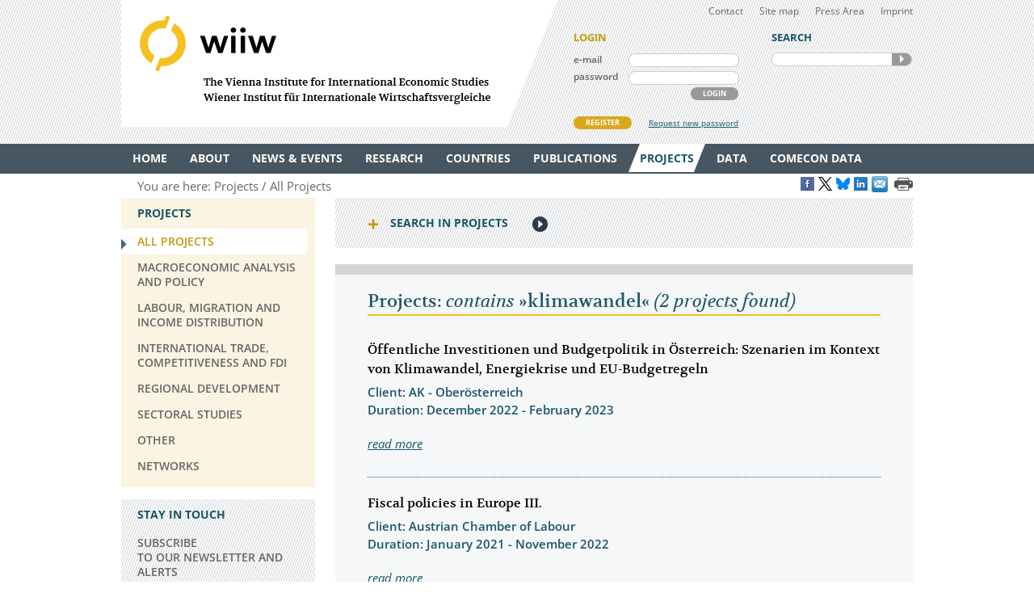

--- FILE ---
content_type: text/html
request_url: https://wiiw.ac.at/projects-all-all-all-10-year-desc-0-klimawandel.html
body_size: 8316
content:
<!DOCTYPE html PUBLIC "-//W3C//DTD XHTML 1.0 Transitional//EN" "http://www.w3.org/TR/xhtml1/DTD/xhtml1-transitional.dtd">
<html xmlns="http://www.w3.org/1999/xhtml" dir="ltr" xml:lang="en" lang="en">
<head>

<!-- cookie compliance -->

<script>
        var huOptions = {
          'appID': 'wiiwacat-8c6912d',
          'currentLanguage': 'en'
        }
  </script>
  <script src="https://cdn.hu-manity.co/hu-banner.min.js" type="text/javascript" charset="utf-8"></script>
  

<!-- Global site tag (gtag.js) - Google Analytics -->

<script async src="https://www.googletagmanager.com/gtag/js?id=UA-168910930-2"></script>
<script>
  window.dataLayer = window.dataLayer || [];
  function gtag(){dataLayer.push(arguments);}
  gtag('js', new Date());

  gtag('config', 'UA-168910930-2');
</script>


<!-- Google recaptcha -->

 <script src='https://www.google.com/recaptcha/api.js?hl=en'></script>


<meta http-equiv="Content-Type" content="text/html; charset=utf-8" />
<meta http-equiv="x-ua-compatible" content="ie=edge,chrome=1" />
<meta name="viewport" content="width=device-width, initial-scale=0.35, minimum-scale=0.35, maximum-scale=10.0, user-scalable=yes" />
<base href="https://wiiw.ac.at/" />

<title>Projects: contains &raquo;klimawandel&laquo;</title>

<meta name="description" content="The Vienna Institute for International Economic Studies (wiiw)" />
<meta name="keywords" content="The Vienna Institute for International Economic Studies (wiiw)" />
<meta name="robots" content="index, follow" />
<meta name="robots" content="noodp" />

<meta name="twitter:card" content="summary" />
<meta name="twitter:image" content="https://wiiw.ac.at/files/logo/wiiw.png" />
<meta name="twitter:site" content="@wiiw_ac_at" />
<meta name="twitter:url" content="https://wiiw.ac.at/projects-all-all-all-10-year-desc-0-klimawandel.html" />
<meta name="twitter:title" content="Projects: contains &amp;raquo;klimawandel&amp;laquo;" />
<meta name="twitter:description" content="The Vienna Institute for International Economic Studies (wiiw)" />

<meta property="og:title" content="Projects: contains &amp;raquo;klimawandel&amp;laquo;" />
<meta property="og:url" content="https://wiiw.ac.at/projects-all-all-all-10-year-desc-0-klimawandel.html" />
<meta property="og:image" content="https://wiiw.ac.at/files/logo/wiiw.png" />
<meta property="og:image:width" content="250" />
<meta property="og:description" content="The Vienna Institute for International Economic Studies (wiiw)" />
<meta property="og:site_name" content="wiiw.ac.at" />

<meta name="DC.title" content="Projects: contains &raquo;klimawandel&laquo;" />
<meta name="geo.region" content="AT-9" />
<meta name="geo.placename" content="Rahlgasse 3, 1060 Vienna, Austria" />
<meta name="geo.position" content="48.2015485;16.3612793" />
<meta name="ICBM" content="48.2015485, 16.3612793" />



<link rel="canonical" href="https://wiiw.ac.at/projects-all-all-all-10-year-desc-0-klimawandel.html" />

<link rel="shortcut icon" href="favicon.ico" type="image/x-icon" />
<link rel="icon" href="favicon.ico" type="image/x-icon" />
<style media="screen, print" type="text/css">
	@import url(design/plugins/fancybox/jquery.fancybox.css);	
	@import url(design/plugins/tipsy/stylesheets/tipsy.css);
	@import url(design/styles/fonts.css);
	@import url(design/styles/main.css);
	@import url(design/styles/merchandise.css);
</style>
<style media="print" type="text/css">
    @import url(design/styles/print.css);
</style>
<!--[if lte IE 7]><style type="text/css" media="screen, projection, print">
	 /* Bugfix Sonderangaben zum Spaltenlayout */
    @import url(design/styles/styles-ie.css);
</style><![endif]-->

<script type="text/javascript" src="design/js/jquery-3.7.1.min.js"></script>
<script type="text/javascript" src="design/js/jquery-migrate-1.4.1.min.js"></script>
<script type="text/javascript" src="design/js/jquery.mousewheel-3.0.6.pack.js"> </script>
<script type="text/javascript" src="design/js/jquery.cookie.js"> </script>
<script type="text/javascript" src="design/plugins/fancybox/jquery.fancybox.pack.js"> </script>
<script type="text/javascript" src="design/plugins/tipsy/javascripts/jquery.tipsy.js"></script>
<script type="text/javascript" src="design/js/main.js"> </script>
<script type="text/javascript" src="design/js/wiiw_main.js"> </script>
</head>

<!-- Matomo -->
<script>
  var _paq = window._paq = window._paq || [];
  /* tracker methods like "setCustomDimension" should be called before "trackPageView" */
  _paq.push(['trackPageView']);
  _paq.push(['enableLinkTracking']);
  (function() {
    var u="https://matomo.wiiw.ac.at/";
    _paq.push(['setTrackerUrl', u+'matomo.php']);
    _paq.push(['setSiteId', '3']);
    var d=document, g=d.createElement('script'), s=d.getElementsByTagName('script')[0];
    g.async=true; g.src=u+'matomo.js'; s.parentNode.insertBefore(g,s);
  })();
</script>
<!-- End Matomo Code -->

<body itemscope itemtype="http://schema.org/WebPage">
<noscript>
	<div  style="padding: 20px; width: 100%; background-color: #931F21 !important; color: white;" >
		Javascript is disabled in your browser. 
		<br />Please enable javascript and try again. 
	</div>
</noscript>

<div id="fb-root"></div>

<script type="text/javascript">

function goLogin()
{
	document.getElementById('ltrap').value ='GO'; 
	document.getElementById('lscreen').value =screen.width + 'x' + screen.height;
}

</script>
	
	
<ul id="skiplinks">
	<li><a class="skip" href="#">Main Navigation</a></li>
    <li><a class="skip" href="#">Sidebar</a></li>
	<li><a class="skip" href="#">Content</a></li>
</ul>

<div id="header_wrapper">
<div id="header">
		
    <div id="header_left">
        <h1><a id="logo" href="/" rel="top" title="welcome page">WIIW The Vienna Institute for International Economic Studies - Wiener Institut f&uuml;r Internationale Wirtschaftsvergleiche</a></h1>
    </div>
    <div id="header_right">
    	<div id="header_nav">
            <ul>
                <li><a href="contact.html">Contact</a></li>
				<li><a href="sitemap.html">Site map</a></li>
				<li><a href="press-area.html">Press Area</a></li>
                <li><a href="imprint.html">Imprint</a></li>
            </ul>
         </div>
		 
					<form id="frm_member_login" name="frm_member_login" method="post" action="/projects-all-all-all-10-year-desc-0-klimawandel.html" accept-charset="utf8" onsubmit="goLogin();">
				<p class="caption">LOGIN</p>
				<p>
					<label class="dib" for="email">e-mail</label>
					<input class="dib" type="text" id="email" name="email" size="24" value=""  />
					
					<input class="dib" type="hidden" id="uopt" name="uopt" value="login"  />
					<input type="hidden" id="ltrap" name="ltrap" value="bot"  />
					<input type="hidden" id="lscreen" name="lscreen" value="bot"  />
					
				</p>
				<p>
					<label class="dib" for="passwd">password</label>
					<input class="dib" type="password" id="passwd" name="passwd" size="24" value="" />
				</p>
				<p class="login_button_container">
										<button type="submit" id="sub_login" class="dib btnGrey" name="sub_login">LOGIN</button>
				</p>
				<div id="register" class="clearfix">
					<a id="register_new_member" class="button btnYellow" href="register.html">REGISTER</a>
					<a id="request_new_password" href="request-new-password.html">Request new password</a>
				</div>
			</form>
                <form id="frm_search" name="frm_search" method="post" action="search.html" accept-charset="utf8" onsubmit="document.getElementById('strap').value ='GO';">
            <p class="caption">SEARCH</p>
            <p id="search_frame" class="dib rounded">
                <label><input id="txt_search" type="text" name="hkeywords" maxlength="100" value="" /></label>
				<input type="hidden" id="strap" name="strap" value="x"  />
                <button id="sub_search" type="submit" name="sub_search">SEARCH</button>
            </p>
        </form>
           </div>
    <hr class="clearfix" />
</div>
</div>

<div id="main_nav_wrapper">
	<ul id="main_nav" class="use_hover clearfix" itemscope itemtype="http://www.schema.org/SiteNavigationElement">
	   						  <li><a itemprop="url" href="/" ><span itemprop="name">Home</span></a>
					 
			  </li>
			  
	   						  <li><a itemprop="url" href="about.html" ><span itemprop="name">About</span></a>
									<div class="sub_menu" >
						 <ul>
						 							<li><a href="organisation.html" >Organisation</a></li>
								
													 							<li><a href="subscriptions-and-membership.html" >Membership</a></li>
								
													 							<li><a href="staff.html" >Staff</a></li>
								
													 							<li><a href="genderequality.html" >Gender Equality Plan</a></li>
								
													 							<li><a href="https://50-years.wiiw.ac.at/"" target="_blank"" >50 YEARS</a></li>
								
													 							<li><a href="library-and-documentation.html" >Library &amp; Documentation</a></li>
								
													 							<li><a href="press-area.html" >Press Area</a></li>
								
													 							<li><a href="https://wiiw.recruitee.com/" >Job Openings</a></li>
								
													 							<li><a href="wiiw-in-the-press.html" >wiiw in the press</a></li>
							</ul>	
							<ul>						 						 </ul>
					</div>	
					 
			  </li>
			  
	   						  <li><a itemprop="url" href="news.html" ><span itemprop="name">News &amp; Events</span></a>
									<div class="sub_menu" >
						 <ul>
						 							<li><a href="news.html" >News &amp; Opinions</a></li>
								
													 							<li><a href="events.html" >Events</a></li>
								
													 						 </ul>
					</div>	
					 
			  </li>
			  
	   						  <li><a itemprop="url" href="research-areas.html" ><span itemprop="name">Research</span></a>
									<div class="sub_menu" >
						 <ul>
						 							<li><a href="research-areas.html" >All Research Areas</a></li>
								
													 							<li><a href="macroeconomic-analysis-and-policy-overview-r-1.html" >Macroeconomic Analysis and Policy</a></li>
								
													 							<li><a href="labour-migration-and-income-distribution-overview-r-2.html" >Labour, Migration and Income Distribution</a></li>
								
													 							<li><a href="international-trade-competitiveness-and-fdi-overview-r-3.html" >International Trade, Competitiveness and FDI</a></li>
								
													 							<li><a href="regional-development-overview-r-10.html" >Regional Development</a></li>
								
													 							<li><a href="sectoral-studies-overview-r-19.html" >Sectoral studies</a></li>
								
													 						 </ul>
					</div>	
					 
			  </li>
			  
	   						  <li><a itemprop="url" href="countries.html" ><span itemprop="name">Countries</span></a>
									<div class="sub_menu" >
						 <ul>
						 							<li><a href="countries.html" >All Countries</a></li>
								
													 							<li><a href="albania-overview-ce-1.html" >Albania</a></li>
								
													 							<li><a href="belarus-overview-ce-17.html" >Belarus</a></li>
								
													 							<li><a href="bosnia-and-herzegovina-overview-ce-2.html" >Bosnia and Herzegovina</a></li>
								
													 							<li><a href="bulgaria-overview-ce-3.html" >Bulgaria</a></li>
								
													 							<li><a href="croatia-overview-ce-4.html" >Croatia</a></li>
								
													 							<li><a href="czechia-overview-ce-5.html" >Czechia</a></li>
								
													 							<li><a href="estonia-overview-ce-18.html" >Estonia</a></li>
								
													 							<li><a href="hungary-overview-ce-6.html" >Hungary</a></li>
							</ul>	
							<ul>						 							<li><a href="kazakhstan-overview-ce-53.html" >Kazakhstan</a></li>
								
													 							<li><a href="kosovo-overview-ce-23.html" >Kosovo</a></li>
								
													 							<li><a href="latvia-overview-ce-19.html" >Latvia</a></li>
								
													 							<li><a href="lithuania-overview-ce-20.html" >Lithuania</a></li>
								
													 							<li><a href="moldova-overview-ce-26.html" >Moldova</a></li>
								
													 							<li><a href="montenegro-overview-ce-36.html" >Montenegro</a></li>
								
													 							<li><a href="north-macedonia-overview-ce-7.html" >North Macedonia</a></li>
								
													 							<li><a href="poland-overview-ce-8.html" >Poland</a></li>
								
													 							<li><a href="romania-overview-ce-9.html" >Romania</a></li>
							</ul>	
							<ul>						 							<li><a href="russia-overview-ce-10.html" >Russia</a></li>
								
													 							<li><a href="serbia-overview-ce-47.html" >Serbia</a></li>
								
													 							<li><a href="slovakia-overview-ce-12.html" >Slovakia</a></li>
								
													 							<li><a href="slovenia-overview-ce-13.html" >Slovenia</a></li>
								
													 							<li><a href="turkey-overview-ce-15.html" >Turkey</a></li>
								
													 							<li><a href="ukraine-overview-ce-14.html" >Ukraine</a></li>
								
													 						 </ul>
					</div>	
					 
			  </li>
			  
	   						  <li><a itemprop="url" href="publications.html" ><span itemprop="name">Publications</span></a>
									<div class="sub_menu" >
						 <ul>
						 							<li><a href="publications.html" >All Publications</a></li>
								
													 							<li><a href="wiiw-forecast-reports-ps-50.html" >wiiw Forecast Reports</a></li>
								
													 							<li><a href="wiiw-monthly-reports-ps-1.html" >wiiw Monthly Reports</a></li>
								
													 							<li><a href="wiiw-fdi-reports-ps-11.html" >wiiw FDI Reports</a></li>
								
													 							<li><a href="wiiw-handbook-of-statistics-ps-12.html" >wiiw Handbook of Statistics</a></li>
								
													 							<li><a href="wiiw-research-reports-ps-2.html" >wiiw Research Reports</a></li>
								
													 							<li><a href="wiiw-working-papers-ps-6.html" >wiiw Working Papers</a></li>
								
													 							<li><a href="wiiw-policy-notes-and-reports-ps-25.html" >wiiw Policy Notes and Reports</a></li>
								
													 							<li><a href="wiiw-statistical-reports-ps-16.html" >wiiw Statistical Reports</a></li>
							</ul>	
							<ul>						 							<li><a href="wiiw-research-reports-in-german-language-ps-7.html" >wiiw Research Reports in German Language</a></li>
								
													 							<li><a href="other-wiiw-publications-ps-21.html" >Other wiiw publications</a></li>
								
													 							<li><a href="wiiw-essays-and-occasional-papers-ps-56.html" >wiiw Essays and Occasional Papers</a></li>
								
													 							<li><a href="free-publications.html" >Free Publications</a></li>
								
													 						 </ul>
					</div>	
					 
			  </li>
			  
	   						  <li><a itemprop="url" href="projects.html" class="current"><span itemprop="name">Projects</span></a>
									<div class="sub_menu" >
						 <ul>
						 							<li><a href="projects.html" class="current">All Projects</a></li>
								
													 							<li><a href="macroeconomic-analysis-and-policy-pjra-1.html" >Macroeconomic Analysis and Policy</a></li>
								
													 							<li><a href="labour-migration-and-income-distribution-pjra-2.html" >Labour, Migration and Income Distribution</a></li>
								
													 							<li><a href="international-trade-competitiveness-and-fdi-pjra-3.html" >International Trade, Competitiveness and FDI</a></li>
								
													 							<li><a href="regional-development-pjra-10.html" >Regional Development</a></li>
								
													 							<li><a href="sectoral-studies-pjra-19.html" >Sectoral studies</a></li>
								
													 							<li><a href="other-pjra-13.html" >Other</a></li>
								
													 							<li><a href="networks.html" >Networks</a></li>
								
													 						 </ul>
					</div>	
					 
			  </li>
			  
	   						  <li><a itemprop="url" href="https://data.wiiw.ac.at" ><span itemprop="name">Data</span></a>
									<div class="sub_menu" >
						 <ul>
						 							<li><a href="https://data.wiiw.ac.at" >wiiw Databases</a></li>
								
													 							<li><a href="/cesee-visual-data-explorer.html" >CESEE Visual Data Explorer</a></li>
								
													 							<li><a href="/seejobsgateway.html" >SEE Jobs Gateway</a></li>
								
													 							<li><a href="https://comecon.wiiw.ac.at/"" target="_blank"" >COMECON Database</a></li>
								
													 							<li><a href="https://www.euklems.eu"" target="_blank"" >EU KLEMS</a></li>
								
													 							<li><a href="https://peopleandskills.danube-region.eu/danube-region-monitor/"" target="_blank"" >Danube Region Monitor</a></li>
								
													 							<li><a href="https://geo-power.eu/research-output/database/"" target="_blank"" >GEO POWER EU</a></li>
								
													 							<li><a href="war-russia-monitor.html" >Russia Monitor</a></li>
								
													 							<li><a href="opendata.html" >Open Data</a></li>
							</ul>	
							<ul>						 							<li><a href="austria-and-cesee.html" >Austria & CESEE</a></li>
								
													 							<li><a href="at-und-mosoe.html" >Österreich & MOSOE</a></li>
								
													 						 </ul>
					</div>	
					 
			  </li>
			  
	   						  <li><a itemprop="url" href="https://comecon.wiiw.ac.at/"" target="_blank"" ><span itemprop="name">COMECON Data</span></a>
					 
			  </li>
			  
	   			  
	   	</ul>
</div>

<div id="breadcrumb" class="clearfix" style="text-align: right;">

    <p>You are here:&nbsp;</p> 
    <ul itemscope="itemscope" itemtype="http://schema.org/BreadcrumbList">
		<li itemprop="itemListElement" itemscope="itemscope" itemtype="http://schema.org/ListItem"><a itemprop="item" href="projects.html"><span itemprop="name">Projects</span></a>&nbsp;</li>		<li itemprop="itemListElement" itemscope="itemscope" itemtype="http://schema.org/ListItem"><a  itemprop="item" href="projects.html"><span itemprop="name">All Projects</span></a>&nbsp;</li>					</ul>
	
	
					<a href="https://www.facebook.com/sharer/sharer.php?u=https://wiiw.ac.at/projects-all-all-all-10-year-desc-0-klimawandel.html" target="_blank" title="Share on Facebook" onclick="setLinkCounter('facebook', '/projects-all-all-all-10-year-desc-0-klimawandel.html');"><i class="social_icon follow_facebook" rel="noopener noreferrer">&nbsp;</i></a>
		<a href="https://twitter.com/share?url=https://wiiw.ac.at/projects-all-all-all-10-year-desc-0-klimawandel.html&amp;text=Projects%3A%20contains%20%26amp%3Braquo%3Bklimawandel%26amp%3Blaquo%3B&amp;via=wiiw_ac_at" target="_blank" title="Share on X" onclick="setLinkCounter('twitter', '/projects-all-all-all-10-year-desc-0-klimawandel.html');" rel="noopener noreferrer"><i class="social_icon follow_twitter">&nbsp;</i></a>
                <a href="https://bsky.app/intent/compose?text=Projects%3A%20contains%20%26amp%3Braquo%3Bklimawandel%26amp%3Blaquo%3B+https://wiiw.ac.at/projects-all-all-all-10-year-desc-0-klimawandel.html" target="_blank" title="Share on Bluesky" onclick="setLinkCounter('bluesky', '/projects-all-all-all-10-year-desc-0-klimawandel.html');" rel="noopener noreferrer"><i class="social_icon follow_bluesky">&nbsp;</i></a>
		<a href="https://www.linkedin.com/shareArticle?mini=false&amp;url=https://wiiw.ac.at/projects-all-all-all-10-year-desc-0-klimawandel.html&amp;title=Projects%3A%20contains%20%26amp%3Braquo%3Bklimawandel%26amp%3Blaquo%3B&amp;source=vienna-institute-for-international-economic-studies" target="_blank" title="Share on LinkedIn" onclick="setLinkCounter('linkedin', '/projects-all-all-all-10-year-desc-0-klimawandel.html');" rel="noopener noreferrer"><i class="social_icon follow_linkedin">&nbsp;</i></a>
		<a href="mailto:?subject=Projects%3A%20contains%20%26amp%3Braquo%3Bklimawandel%26amp%3Blaquo%3B&amp;body=https://wiiw.ac.at/projects-all-all-all-10-year-desc-0-klimawandel.html" title="Share by Email" onclick="setLinkCounter('email', '/projects-all-all-all-10-year-desc-0-klimawandel.html');" rel="noopener noreferrer"><i class="email_share_icon email_share">&nbsp;</i></a>
		&nbsp;
		
			
</div>


<div id="main" class="default" tabindex="-999">
    <div id="sidebar">
        <div class="side_menu">
 <p class="caption">Projects</p>
			            <ul>
                <li class="current"><a href="projects.html"><span>All Projects</span></a>
				    				</li>
            </ul>
		            <ul>
                <li ><a href="macroeconomic-analysis-and-policy-pjra-1.html"><span>Macroeconomic Analysis and Policy</span></a>
				    				</li>
            </ul>
		            <ul>
                <li ><a href="labour-migration-and-income-distribution-pjra-2.html"><span>Labour, Migration and Income Distribution</span></a>
				    				</li>
            </ul>
		            <ul>
                <li ><a href="international-trade-competitiveness-and-fdi-pjra-3.html"><span>International Trade, Competitiveness and FDI</span></a>
				    				</li>
            </ul>
		            <ul>
                <li ><a href="regional-development-pjra-10.html"><span>Regional Development</span></a>
				    				</li>
            </ul>
		            <ul>
                <li ><a href="sectoral-studies-pjra-19.html"><span>Sectoral studies</span></a>
				    				</li>
            </ul>
		            <ul>
                <li ><a href="other-pjra-13.html"><span>Other</span></a>
				    				</li>
            </ul>
		            <ul>
                <li ><a href="networks.html"><span>Networks</span></a>
				    				</li>
            </ul>
			
		
</div>
<div class="infobox pattern">
            <p class="caption">STAY IN TOUCH</p>
            <ul>
                <li><a href="mailings.html" title="mailings">SUBSCRIBE <br />TO OUR NEWSLETTER AND ALERTS</a></li>
                <li><a href="contact.html" title="contact">CONTACT US</a></li>
           
				<li id="social_medias_follow" class="clearfix">
					<span id="follow_txt">FOLLOW US</span><br />
					<ul id="follow_links">
						<li id="follow_facebook">
							<a href="https://www.facebook.com/wiiw.economic.studies" target="_blank" rel="noopener noreferrer" title="Facebook">Facebook</a>
						</li>
						<li id="follow_instagram">
							<a href="https://www.instagram.com/wiiw_ac_at" target="_blank" rel="noopener noreferrer" title="Instagram">instagram</a>
						</li>						
						<li id="follow_twitter">
							<a href="https://www.x.com/wiiw_ac_at" target="_blank" rel="noopener noreferrer" title="X">X</a>
						</li>
                                                <li id="follow_bluesky">
                                                        <a href="https://bsky.app/profile/wiiw.ac.at" target="_blank" rel="noopener noreferrer" title="Bluesky">Bluesky</a>
                                                </li>
						<li id="follow_linkedin">
							<a href="https://www.linkedin.com/company/vienna-institute-for-international-economic-studies" target="_blank" rel="noopener noreferrer" title="LinkedIn">LinkedIn</a>
						</li>
						<li id="follow_youtube">
							<a href="https://www.youtube.com/c/wiiwacat" target="_blank" rel="noopener noreferrer" title="YouTube">YouTube</a>
						</li>
						<li id="follow_rss">
							<a href="https://wiiw.ac.at/rss.xml" target="_blank" title="RSS">RSS</a>
						</li>
					</ul>
				</li>
			</ul>
			
</div>
&#160;

&#160; 
    </div>

	<div id="column_wrapper">
				
				
				
        <div id="search_filter_wrapper">
	<form id="frm_search_filter" name="frm_search_filter" method="post" action="projects.html" accept-charset="utf8">
	<h6 class="invisible">search,filter projects</h6>
		<p class="caption toggle_next" title="click here to open additional content">Search in Projects</p>
		<!--<div id='tnProjects' class='toggle_content'>-->
		<div class="toggled_content">
				<input type="hidden" id="entries_from" name="from" value="0"  />
				<input type="hidden" id="" name="rdir" value="1"  />
				<input type="hidden" id="" name="topic" value="all"  />
				
				<h6 class="invisible">search,filter projects</h6>
				<fieldset id="fld_search_filter_main">
					<p>
					<label class="dib" for="txt_search_filter_fulltext">Full text search in projects</label>
					<input class="dib" type="text" id="txt_search_filter_fulltext" name="swords" size="24"  maxlength="100" value="klimawandel" />
					</p>
					
																	<p>
							<label class="dib" for="lst_search_filter_region">Filter by country&nbsp;&frasl;&nbsp;region</label>
							<select id="lst_search_filter_region" name="country" >
								<option value="all">All</option>																	<option value="154" >Africa</option>
																	<option value="1" >Albania</option>
																	<option value="85" >Algeria</option>
																	<option value="137" >Argentina</option>
																	<option value="50" >Armenia</option>
																	<option value="42" >Asia</option>
																	<option value="108" >Australia</option>
																	<option value="21" >Austria</option>
																	<option value="51" >Azerbaijan</option>
																	<option value="76" >Balkan States</option>
																	<option value="17" >Belarus</option>
																	<option value="80" >Belgium</option>
																	<option value="2" >Bosnia and Herzegovina</option>
																	<option value="78" >Brazil</option>
																	<option value="3" >Bulgaria</option>
																	<option value="59" >Canada</option>
																	<option value="115" >CEE</option>
																	<option value="93" >CEFTA</option>
																	<option value="111" >Central and East Europe</option>
																	<option value="172" >Central Europe</option>
																	<option value="70" >Central, East and Southeast Europe</option>
																	<option value="138" >Chile</option>
																	<option value="16" >China</option>
																	<option value="35" >CIS</option>
																	<option value="4" >Croatia</option>
																	<option value="25" >Cyprus</option>
																	<option value="5" >Czechia</option>
																	<option value="68" >Denmark</option>
																	<option value="45" >East Asia</option>
																	<option value="83" >Egypt</option>
																	<option value="18" >Estonia</option>
																	<option value="171" >EU</option>
																	<option value="188" >EU accession</option>
																	<option value="189" >EU accession candidates</option>
																	<option value="113" >EU Member States</option>
																	<option value="173" >EU neighbouring countries</option>
																	<option value="153" >EU-CEE</option>
																	<option value="81" >EU27</option>
																	<option value="114" >Euro Area</option>
																	<option value="152" >Europe</option>
																	<option value="43" >European Union</option>
																	<option value="63" >Finland</option>
																	<option value="64" >France</option>
																	<option value="52" >Georgia</option>
																	<option value="22" >Germany</option>
																	<option value="109" >Great Britain</option>
																	<option value="39" >Greece</option>
																	<option value="6" >Hungary</option>
																	<option value="132" >Iceland</option>
																	<option value="73" >India</option>
																	<option value="117" >Indonesia</option>
																	<option value="82" >Iran</option>
																	<option value="40" >Ireland</option>
																	<option value="101" >Israel</option>
																	<option value="69" >Italy</option>
																	<option value="33" >Japan</option>
																	<option value="97" >Jordan</option>
																	<option value="53" >Kazakhstan</option>
																	<option value="104" >Korea</option>
																	<option value="23" >Kosovo</option>
																	<option value="54" >Kyrgyz Republic</option>
																	<option value="123" >Kyrgyzstan</option>
																	<option value="100" >Latin America</option>
																	<option value="19" >Latvia</option>
																	<option value="96" >Lebanon</option>
																	<option value="86" >Libya</option>
																	<option value="20" >Lithuania</option>
																	<option value="126" >Luxembourg</option>
																	<option value="143" >Malaysia</option>
																	<option value="24" >Malta</option>
																	<option value="58" >Mexico</option>
																	<option value="26" >Moldova</option>
																	<option value="36" >Montenegro</option>
																	<option value="94" >Morocco</option>
																	<option value="155" >NAFTA</option>
																	<option value="65" >Netherlands</option>
																	<option value="32" >New EU Member States</option>
																	<option value="46" >non specific</option>
																	<option value="160" >Non-EU countries-11</option>
																	<option value="7" >North Macedonia</option>
																	<option value="87" >Norway</option>
																	<option value="31" >OECD</option>
																	<option value="180" >Palestine</option>
																	<option value="148" >Philippines</option>
																	<option value="8" >Poland</option>
																	<option value="38" >Portugal</option>
																	<option value="9" >Romania</option>
																	<option value="10" >Russia</option>
																	<option value="27" >SEE</option>
																	<option value="47" >Serbia</option>
																	<option value="11" >Serbia and Montenegro</option>
																	<option value="134" >Singapore</option>
																	<option value="12" >Slovakia</option>
																	<option value="13" >Slovenia</option>
																	<option value="121" >South Korea</option>
																	<option value="110" >Southeast Europe</option>
																	<option value="37" >Spain</option>
																	<option value="67" >Sweden</option>
																	<option value="88" >Switzerland</option>
																	<option value="99" >Syria</option>
																	<option value="55" >Tajikistan</option>
																	<option value="150" >Thailand</option>
																	<option value="106" >The World 	</option>
																	<option value="95" >Tunisia</option>
																	<option value="15" >Turkey</option>
																	<option value="56" >Turkmenistan</option>
																	<option value="14" >Ukraine</option>
																	<option value="66" >United Kingdom</option>
																	<option value="105" >US</option>
																	<option value="34" >USA</option>
																	<option value="57" >Uzbekistan</option>
																	<option value="187" >Venezuela</option>
																	<option value="28" >Visegrad countries</option>
																	<option value="122" >Western Balkans</option>
																	<option value="77" >Yugoslavia</option>
															</select>
							</p>
												
							<p>
							<label class="dib" for="lst_search_filter_date">Display all projects since</label>
							<select id="lst_search_filter_date" name="year">
								<option value="all" selected="selected">All</option>    
																	<option value="2026" >2026</option>
																	<option value="2025" >2025</option>
																	<option value="2024" >2024</option>
																	<option value="2023" >2023</option>
																	<option value="2022" >2022</option>
																	<option value="2021" >2021</option>
																	<option value="2020" >2020</option>
																	<option value="2019" >2019</option>
																	<option value="2018" >2018</option>
																	<option value="2017" >2017</option>
																	<option value="2016" >2016</option>
																	<option value="2015" >2015</option>
																	<option value="2014" >2014</option>
																	<option value="2013" >2013</option>
																	<option value="2012" >2012</option>
																	<option value="2011" >2011</option>
																	<option value="2010" >2010</option>
																	<option value="2009" >2009</option>
																	<option value="2008" >2008</option>
																	<option value="2007" >2007</option>
																	<option value="2006" >2006</option>
																	<option value="2005" >2005</option>
															</select>
							</p>
								
					
				</fieldset>
				<fieldset id="fld_search_filter_quantity">
					<p>
					<label class="dib" for="lst_search_filter_quantity">Show&nbsp;</label>
					<select id="lst_search_filter_quantity" name="q" onchange="setNull();">
															<option value="5" >5</option>
															<option value="10" selected="selected">10</option>
															<option value="15" >15</option>
															<option value="20" >20</option>
															<option value="25" >25</option>
															<option value="30" >30</option>
															<option value="35" >35</option>
															<option value="40" >40</option>
															<option value="45" >45</option>
															<option value="50" >50</option>
											</select>
					<span class="dib">&nbsp;publications on one page.</span>
					</p>
				</fieldset>
				<fieldset id="fld_search_filter_sort">
					<p>
					<label class="dib" for="lst_search_filter_sort">Sort by&nbsp;</label>
					<select id="lst_search_filter_sort" name="oby">
						<option value="year" selected="selected">Year</option>
						<option value="title" >Title</option>
					</select>
					
					<label class="dib" for="lst_search_filter_order_by">&nbsp;in&nbsp;</label>
					<select id="lst_search_filter_order_by" name="odir">
						<option value="desc" selected="selected">descending</option>
						<option value="asc" >ascending</option>
					</select>
					<span class="dib">&nbsp;order.</span>
					<button id="btn_search_filter" class="btnBlue" name="btn_search_filter" type="submit">Search</button>
					</p>	
				</fieldset>
				<p>Found: 2</p>
		</div>		
	</form>
	
    <div id="content">
        <h6 class="invisible">Inhalt der Seite</h6>
        <h2>Projects: <i>contains</i> &raquo;klimawandel&laquo; <i>(2 projects found)</i></h2>
		
									<div class="prompt_box">
					<div class="prompt_txt">
					<h3> Öffentliche Investitionen und Budgetpolitik in Österreich: Szenarien im Kontext von Klimawandel, Energiekrise und EU-Budgetregeln</h3>
					<p>
						<b class="highlighted">Client: AK - Oberösterreich<br />
							Duration: December 2022 - February 2023</b>
					</p>
					<p> <span class="read_more"><a href="oeffentliche-investitionen-und-budgetpolitik-in-oesterreich-szenarien-im-kontext-von-klimawandel-energiekrise-und-eu-budgetregeln-pj-296.html">read more</a></span></p>
				</div>
				</div>
							<div class="prompt_box">
					<div class="prompt_txt">
					<h3>Fiscal policies in Europe III.</h3>
					<p>
						<b class="highlighted">Client: Austrian Chamber of Labour<br />
							Duration: January 2021 - November 2022</b>
					</p>
					<p> <span class="read_more"><a href="fiscal-policies-in-europe-iii-pj-295.html">read more</a></span></p>
				</div>
				</div>
				
				
		
		
									
	</div>
</div>	
	 
    </div>        
    
    <hr class="clearfix" />
	
</div>

<div id="footer_wrapper">
<div id="footer">
  <div>  
    <div id="footer_left" class="dib">
    	<h3><a href="contact.html">CONTACT</a></h3>
        <p>
        <span class="fn org">wiiw</span><br />
        <span>The Vienna Institute for International Economic Studies</span>
		Wiener Institut für Internationale Wirtschaftsvergleiche
		<br /><br />
		<a href="imprint.html">Imprint</a> | 
		<a href="privacy-policy.html">Privacy Policy</a> | 
		<a href="genderequality.html">Gender Equality Plan</a>
        </p> 
	
    </div>
    
    <div id="footer_right" class="dib">
		<div>
			<a href="https://www.facebook.com/wiiw.economic.studies" target="_blank" title="Facebook" class="social_icon follow_facebook" rel="noopener noreferrer">Facebook</a>
			<a href="https://www.instagram.com/wiiw_ac_at" target="_blank" title="Instagram" class="social_icon follow_instagram" rel="noopener noreferrer">Instagram</a>
			<a href="https://www.x.com/wiiw_ac_at" target="_blank" title="X" class="social_icon follow_twitter" rel="noopener noreferrer">X</a>
                        <a href="https://bsky.app/profile/wiiw.ac.at" target="_blank" title="Bluesky" class="social_icon follow_bluesky" rel="noopener noreferrer">Bluesky</a>
			<a href="https://www.linkedin.com/company/vienna-institute-for-international-economic-studies" target="_blank" title="LinkedIn" class="social_icon follow_linkedin" rel="noopener noreferrer">LinkedIn</a>
			<a href="https://www.youtube.com/c/wiiwacat" target="_blank" title="Youtube" class="social_icon follow_youtube" rel="noopener noreferrer">YouTube</a>
			<a href="https://wiiw.ac.at/rss.xml" target="_blank" title="RSS" class="social_icon follow_rss">RSS</a>
			<a href="mailings.html" title="Newsletter and Alerts">Newsletter and Alerts</a>
			<br />&nbsp;
			
		</div>
		
    	<p>
		<span >
    	 <span>Rahlgasse 3</span>, <span>1060</span> <span>Vienna, Austria</span>
		</span>
		<br />
		T: <span>(+43-1) 533 66 10</span>, 
        F: <span>(+43-1) 533 66 10-50</span><br />
		<a href="mailto:wiiw@wiiw.ac.at" class="url"><span>wiiw@wiiw.ac.at</span></a>	
	   	
        </p>
    </div> 
	
  </div>
</div>
</div>
<div class="imgGalNoJS" id="back-top">
		<a class="scroller" href="#header">top</a>
</div>

<script type="text/javascript">
	function setBotTrap(strIDTrap, strIDScreen)
	{ 
		document.getElementById(strIDTrap).value ='GO'; 
		document.getElementById(strIDScreen).value =screen.width + 'x' + screen.height;
	}
</script>
	

				
</body>
</html>
